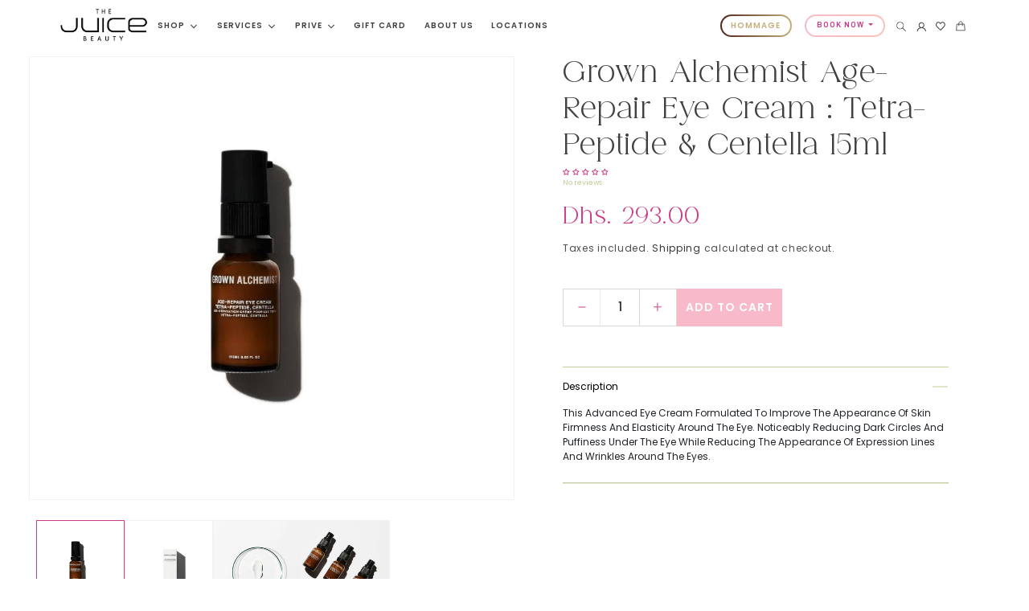

--- FILE ---
content_type: text/javascript
request_url: https://thejuicebeauty.com/cdn/shop/t/33/assets/custom.js?v=68201869844099626591754892491
body_size: -78
content:
function initPriceSlider(){var priceSlider=document.getElementById("price-slider");if(!priceSlider||priceSlider.noUiSlider)return;function getQueryParam(param){return new URLSearchParams(window.location.search).get(param)}const minFromUrl=parseInt(getQueryParam("filter.v.price.gte"))||0,maxFromUrl=parseInt(getQueryParam("filter.v.price.lte"))||1e3;noUiSlider.create(priceSlider,{start:[minFromUrl,maxFromUrl],connect:!0,step:10,range:{min:0,max:1e3}});const priceMinInput=document.getElementById("price-min"),priceMaxInput=document.getElementById("price-max"),priceMinDisplay=document.getElementById("price-min-display"),priceMaxDisplay=document.getElementById("price-max-display");priceSlider.noUiSlider.on("update",function(values){const min=Math.round(values[0]),max=Math.round(values[1]);priceMinDisplay.value=min,priceMaxDisplay.value=max,priceMinInput.value=min,priceMaxInput.value=max}),priceMinDisplay.addEventListener("change",function(){let min=parseInt(priceMinDisplay.value)||0,max=parseInt(priceMaxDisplay.value)||1e3;priceSlider.noUiSlider.set([min,max])}),priceMaxDisplay.addEventListener("change",function(){let min=parseInt(priceMinDisplay.value)||0,max=parseInt(priceMaxDisplay.value)||1e3;priceSlider.noUiSlider.set([min,max])}),priceSlider.noUiSlider.on("change",function(){priceMinInput.closest("form").submit()})}document.addEventListener("DOMContentLoaded",function(){initPriceSlider()});const observer=new MutationObserver(()=>{initPriceSlider()});observer.observe(document.body,{childList:!0,subtree:!0}),$(document).ready(function(){setTimeout(function(){$(".tmenu-watermark").remove()},1e3)});
//# sourceMappingURL=/cdn/shop/t/33/assets/custom.js.map?v=68201869844099626591754892491


--- FILE ---
content_type: image/svg+xml
request_url: https://thejuicebeauty.com/cdn/shop/t/33/assets/minus-icon.svg
body_size: -633
content:
<?xml version="1.0" encoding="utf-8"?>
<!-- Generator: Adobe Illustrator 25.0.0, SVG Export Plug-In . SVG Version: 6.00 Build 0)  -->
<svg version="1.1" id="Layer_1" xmlns="http://www.w3.org/2000/svg" xmlns:xlink="http://www.w3.org/1999/xlink" x="0px" y="0px"
	 viewBox="0 0 18 19" style="enable-background:new 0 0 18 19;" xml:space="preserve">
<style type="text/css">
	.st0{fill:#C2CC97;}
</style>
<path class="st0" d="M18,9v0.9H0.9V9H18z"/>
</svg>


--- FILE ---
content_type: text/javascript
request_url: https://thejuicebeauty.com/cdn/shop/t/33/assets/site-scripts.js?v=120845825457003126241755093084
body_size: 950
content:
AOS.init({startEvent:"load",duration:700,offset:50}),window.addEventListener("load",function(){AOS.refresh()}),onElementHeightChange(document.body,function(){AOS.refresh()});function onElementHeightChange(elm,callback){var lastHeight=elm.clientHeight,newHeight;(function run(){newHeight=elm.clientHeight,lastHeight!==newHeight&&callback(),lastHeight=newHeight,elm.onElementHeightChangeTimer&&clearTimeout(elm.onElementHeightChangeTimer),elm.onElementHeightChangeTimer=setTimeout(run,200)})()}if(function n(t,r,e){function i(u2,f){if(!r[u2]){if(!t[u2]){var c=typeof require=="function"&&require;if(!f&&c)return c(u2,!0);if(o)return o(u2,!0);throw new Error("Cannot find module '"+u2+"'")}var a=r[u2]={exports:{}};t[u2][0].call(a.exports,function(n2){var r2=t[u2][1][n2];return i(r2||n2)},a,a.exports,n,t,r,e)}return r[u2].exports}for(var o=typeof require=="function"&&require,u=0;u<e.length;u++)i(e[u]);return i}({1:[function(n2,t,r){(function(n3){function t2(){var t3,r2=n3("[data-eq]").map(function(){return n3(this).data("eq")}).get();(t3={},r2.forEach(function(n4){t3[n4+"::"+typeof n4]=n4}),Object.keys(t3).map(function(n4){return t3[n4]})).forEach(function(t4){var r3=0;n3('[data-eq="'+t4+'"]').css("min-height","").each(function(){n3(this).outerHeight()>r3&&(r3=n3(this).outerHeight())}).css("min-height",r3+"px")})}n3(window).on("load",function(){t2()}),n3(window).resize(function(){t2()})})(jQuery)},{}]},{},[1]),$(window).on("load",function(){$("#preloader").delay(150).fadeOut("fast"),$("body").delay(50).css({overflow:"visible"})}),"loading"in HTMLImageElement.prototype)document.querySelectorAll('img[loading="lazy"]').forEach(img=>{img.src=img.src});else{const script=document.createElement("script");script.src="js/lazysizes.min.js",document.body.appendChild(script)}const swiper=new Swiper(".heroSwiper",{loop:!0,speed:2e3,parallax:!0,autoplay:!1,grabCursor:!1,pagination:{},navigation:{nextEl:".swiper-button-next",prevEl:".swiper-button-prev"}}),swiper2=new Swiper(".hommageSwiper",{loop:!0,speed:2e3,parallax:!0,autoplay:!1,grabCursor:!1,pagination:{el:".swiper-pagination",clickable:!0}});if($(".brand-slider").slick({slidesToShow:6,infinite:!0,slidesToScroll:1,autoplay:!0,autoplaySpeed:2e3,arrows:!1,responsive:[{breakpoint:992,settings:{slidesToShow:4,slidesToScroll:4}},{breakpoint:576,settings:{slidesToShow:2,slidesToScroll:2}}]}),$(".new-arrival-slider").slick({infinite:!0,autoplay:!1,autoplaySpeed:2e3,dots:!1,arrows:!1,slidesToScroll:1,slidesToShow:2,arrows:!1,focusOnSelect:!0,responsive:[{breakpoint:992,settings:{slidesToShow:1,slidesToScroll:1}},{breakpoint:768,settings:{slidesToShow:2,slidesToScroll:1}},{breakpoint:576,settings:{slidesToShow:1,slidesToScroll:1}}]}),$(".insights-slider").slick({infinite:!0,autoplay:!0,autoplaySpeed:2e3,dots:!1,arrows:!0,slidesToScroll:1,slidesToShow:3,prevArrow:$(".prev"),nextArrow:$(".next"),responsive:[{breakpoint:768,settings:{slidesToShow:2,slidesToScroll:1}},{breakpoint:576,settings:{slidesToShow:1,slidesToScroll:1}}]}),$(".customer-review-slider").slick({slidesToShow:3,infinite:!0,slidesToScroll:1,autoplay:!0,autoplaySpeed:2e3,dots:!0,arrows:!1,responsive:[{breakpoint:992,settings:{slidesToShow:2,slidesToScroll:1}},{breakpoint:576,settings:{slidesToShow:1,slidesToScroll:1}}]}),$(".gift-card-slider").slick({infinite:!0,autoplay:!1,autoplaySpeed:2e3,dots:!1,arrows:!1,slidesToScroll:1,slidesToShow:1,arrows:!1,fade:!1,autoplay:!0,autoplaySpeed:2e3}),$(".prive-slider").length>0){let setActiveNav2=function(index){$navLinks.removeClass("active"),$navLinks.eq(index).addClass("active")};var setActiveNav=setActiveNav2,$slider=$(".prive-slider"),$navLinks=$(".subNav");$slider.slick({slidesToShow:3,infinite:!0,slidesToScroll:1,autoplay:!1,dots:!0,arrows:!1,centerMode:!0,focusOnSelect:!0,responsive:[{breakpoint:992,settings:{slidesToShow:3,slidesToScroll:1}},{breakpoint:768,settings:{slidesToShow:1,slidesToScroll:1}}]}),setActiveNav2(0),$slider.on("afterChange",function(event,slick,currentSlide){setActiveNav2(currentSlide)}),$navLinks.on("click",function(e){e.preventDefault();const index=$(this).data("slide")-1;$slider.slick("slickGoTo",index)})}$(".ffl-wrapper").floatingFormLabels();function scrollNav(){$(".servicesBx").click(function(){return $("html, body").stop().animate({scrollTop:$($(this).attr("href")).offset().top-200},900),!1})}scrollNav(),$("#imageGallery").lightSlider({gallery:!0,item:1,loop:!1,thumbItem:2,enableDrag:!1,onSliderLoad:function(el){el.lightGallery({selector:"#imageGallery .lslide"})}}),$(".cart_quantityWrp_Btn").click(function(){var input=$(this).siblings(".cart_quantityWrp_Inp"),currentVal=parseInt(input.val())||0;input.val(currentVal+1)}),document.querySelectorAll('a.subNav[href^="#"]').forEach(anchor=>{anchor.addEventListener("click",function(e){e.preventDefault();const target=document.querySelector(this.getAttribute("href")),headerOffset=document.querySelector("header").offsetHeight+130,offsetPosition=target.getBoundingClientRect().top+window.pageYOffset-headerOffset;window.scrollTo({top:offsetPosition,behavior:"smooth"})})}),window.addEventListener("load",function(){if(window.location.hash){const target=document.querySelector(window.location.hash);if(target){const headerOffset=document.querySelector("header").offsetHeight+20,offsetPosition=target.getBoundingClientRect().top+window.pageYOffset-headerOffset;window.scrollTo({top:offsetPosition,behavior:"smooth"})}}});
//# sourceMappingURL=/cdn/shop/t/33/assets/site-scripts.js.map?v=120845825457003126241755093084


--- FILE ---
content_type: image/svg+xml
request_url: https://thejuicebeauty.com/cdn/shop/files/cont-icon-3.svg?v=1754901688
body_size: 473
content:
<svg xmlns="http://www.w3.org/2000/svg" fill="none" viewBox="0 0 41 41" height="41" width="41">
<path fill="#84914F" d="M5.89947 29.2698C5.69772 29.2698 5.4879 29.1891 5.33457 29.0358C2.05816 25.8239 0.250488 21.5307 0.250488 16.9469C0.250488 7.60191 7.8524 0 17.1974 0C21.7812 0 26.0744 1.80767 29.2862 5.08408C29.601 5.39881 29.5929 5.91529 29.2782 6.22195C28.9634 6.53668 28.447 6.52861 28.1403 6.21388C25.227 3.24413 21.3454 1.61399 17.1974 1.61399C8.7401 1.61399 1.86448 8.48961 1.86448 16.9469C1.86448 21.0949 3.49462 24.9766 6.46437 27.8898C6.77909 28.2045 6.78716 28.713 6.47243 29.0277C6.31104 29.1891 6.10122 29.2698 5.89947 29.2698Z"></path>
<path fill="#84914F" d="M14.7602 40.3498C11.5887 40.3498 6.73866 36.3633 6.71445 34.7412V32.7883C6.70638 31.9732 7.23093 31.255 8.00564 31.0129L15.656 28.5838C16.3096 28.374 17.044 28.5515 17.5363 29.0438L20.3769 31.8844C20.4576 31.9651 20.5706 31.9813 20.6674 31.9248C21.8456 31.255 24.2505 29.7055 27.1073 26.8488C29.964 23.992 31.5135 21.5871 32.1833 20.4089C32.2398 20.3121 32.2156 20.1991 32.1429 20.1184L29.3023 17.2778C28.81 16.7855 28.6325 16.0673 28.8423 15.3975L31.2714 7.74714C31.5135 6.97242 32.2317 6.44788 33.0468 6.44788H34.9997C36.6379 6.47209 40.6164 11.3302 40.6164 14.5017C40.6164 16.3981 39.9789 23.2092 31.7314 31.4567C23.4838 39.7042 16.6647 40.3418 14.7683 40.3418L14.7602 40.3498ZM8.32844 34.6605C8.65931 35.5482 12.315 38.7358 14.7602 38.7358C16.4953 38.7358 22.7656 38.1306 30.5774 30.3269C38.381 22.5152 38.9943 16.2448 38.9943 14.5098C38.9943 12.0646 35.8067 8.40888 34.919 8.07801H33.0387C32.9338 8.07801 32.8369 8.14257 32.8047 8.23941L30.3756 15.8897C30.3514 15.9785 30.3756 16.0754 30.4402 16.1399L33.2808 18.9805C33.8699 19.5696 33.999 20.4896 33.5875 21.2079C32.8773 22.4587 31.2391 25.0007 28.2532 27.9866C25.2592 30.9806 22.7172 32.6107 21.4744 33.3209C20.7643 33.7244 19.8281 33.5953 19.2471 33.0142L16.4065 30.1736C16.3581 30.1252 16.3016 30.101 16.237 30.101L8.50598 32.5381C8.40107 32.5704 8.33651 32.6672 8.33651 32.7721V34.6524L8.32844 34.6605Z"></path>
<path fill="#84914F" d="M14.7768 20.9819H9.12781C8.68396 20.9819 8.32081 20.6188 8.32081 20.1749C8.32081 18.2946 10.0478 16.9388 11.5811 15.7445C12.7593 14.8245 13.9698 13.8723 13.9698 13.0168C13.9698 11.5239 12.8239 11.306 12.1379 11.306C11.0807 11.306 10.2092 11.7499 9.85411 12.4681C9.66043 12.8716 9.17623 13.033 8.77273 12.8393C8.36923 12.6456 8.20783 12.1614 8.40151 11.7579C9.03097 10.4829 10.4594 9.69202 12.1379 9.69202C13.8165 9.69202 15.5838 10.725 15.5838 13.0168C15.5838 14.655 14.0505 15.8575 12.5737 17.0195C11.5972 17.7862 10.5965 18.569 10.1608 19.376H14.7768C15.2206 19.376 15.5838 19.7391 15.5838 20.183C15.5838 20.6268 15.2206 20.99 14.7768 20.99V20.9819Z"></path>
<path fill="#84914F" d="M22.0395 20.9819C21.5956 20.9819 21.2325 20.6187 21.2325 20.1749V18.5609H17.1975C16.8989 18.5609 16.6245 18.3995 16.4873 18.1332C16.3501 17.8669 16.3663 17.5522 16.5277 17.302L21.3697 10.039C21.5633 9.74042 21.9346 9.6113 22.2735 9.71621C22.6124 9.82112 22.8465 10.1358 22.8465 10.4909V16.9469H23.6535C24.0973 16.9469 24.4605 17.3101 24.4605 17.7539C24.4605 18.1977 24.0973 18.5609 23.6535 18.5609H22.8465V20.1749C22.8465 20.6187 22.4833 20.9819 22.0395 20.9819ZM18.7066 16.9469H21.2325V13.154L18.7066 16.9469Z"></path>
</svg>


--- FILE ---
content_type: image/svg+xml
request_url: https://thejuicebeauty.com/cdn/shop/files/cont-icon-1.svg?v=1754901688
body_size: -184
content:
<svg xmlns="http://www.w3.org/2000/svg" fill="none" viewBox="0 0 43 38" height="38" width="43">
<path fill="#CD3B87" d="M24.8501 15.1416C24.798 15.1416 24.7465 15.1314 24.6971 15.1118L7.9025 8.29624C7.74957 8.234 7.64941 8.08517 7.64941 7.92011C7.64941 7.75505 7.74957 7.60622 7.9025 7.54399L24.6971 0.728421C24.7953 0.688508 24.9049 0.688508 25.0023 0.728421L41.797 7.54399C41.9499 7.60622 42.0501 7.75505 42.0501 7.92011C42.0501 8.08517 41.9499 8.234 41.797 8.29624L25.0023 15.1118C24.9536 15.1314 24.9015 15.1416 24.8494 15.1416H24.8501ZM9.1348 7.92011L24.8501 14.2973L40.5654 7.92011L24.8501 1.54291L9.1348 7.92011Z"></path>
<path fill="#CD3B87" d="M24.8505 37.4994C24.8065 37.4994 24.7618 37.492 24.7192 37.4778L7.42514 31.5768C7.26069 31.5207 7.15039 31.3665 7.15039 31.1926V26.9538C7.15039 26.7298 7.33243 26.5479 7.55642 26.5479C7.78041 26.5479 7.96244 26.7298 7.96244 26.9538V30.9024L24.8451 36.6633L41.3216 30.5784L41.2398 7.92226C41.2391 7.69834 41.4198 7.51569 41.6444 7.51501H41.6458C41.8691 7.51501 42.0511 7.69564 42.0518 7.91955L42.135 30.8591C42.135 31.0296 42.0295 31.1824 41.8698 31.2413L24.9919 37.4751C24.9466 37.492 24.8992 37.5001 24.8511 37.5001L24.8505 37.4994Z"></path>
<path fill="#CD3B87" d="M24.8499 37.4993C24.6259 37.4993 24.4438 37.3173 24.4438 37.0934V15.4832C24.4438 15.2592 24.6259 15.0773 24.8499 15.0773C25.0739 15.0773 25.2559 15.2592 25.2559 15.4832V37.0927C25.2559 37.3167 25.0739 37.4986 24.8499 37.4986V37.4993Z"></path>
<path fill="#CD3B87" d="M8.05446 17.0528C7.83047 17.0528 7.64844 16.8708 7.64844 16.6469V7.92029C7.64844 7.69638 7.83047 7.5144 8.05446 7.5144C8.27846 7.5144 8.46049 7.69638 8.46049 7.92029V16.6476C8.46049 16.8715 8.27846 17.0535 8.05446 17.0535V17.0528Z"></path>
<path fill="#CD3B87" d="M14.8728 17.8009H0.406027C0.182035 17.8009 0 17.6189 0 17.395C0 17.1711 0.182035 16.9891 0.406027 16.9891H14.8728C15.0968 16.9891 15.2788 17.1711 15.2788 17.395C15.2788 17.6189 15.0968 17.8009 14.8728 17.8009Z"></path>
<path fill="#CD3B87" d="M14.8728 27.193H0.406027C0.182035 27.193 0 27.011 0 26.7871C0 26.5632 0.182035 26.3812 0.406027 26.3812H14.8728C15.0968 26.3812 15.2788 26.5632 15.2788 26.7871C15.2788 27.011 15.0968 27.193 14.8728 27.193Z"></path>
<path fill="#CD3B87" d="M19.28 22.2474H4.81325C4.58926 22.2474 4.40723 22.0655 4.40723 21.8416C4.40723 21.6176 4.58926 21.4357 4.81325 21.4357H19.28C19.504 21.4357 19.686 21.6176 19.686 21.8416C19.686 22.0655 19.504 22.2474 19.28 22.2474Z"></path>
</svg>
